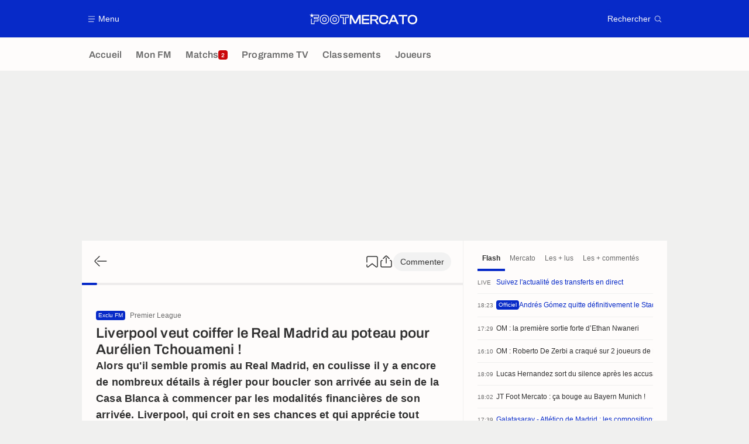

--- FILE ---
content_type: text/html; charset=utf-8
request_url: https://disqus.com/embed/comments/?base=default&f=footmercato-1&t_i=2011483116332592776&t_u=https%3A%2F%2Fwww.footmercato.net%2Fa2011483116332592776-liverpool-veut-coiffer-le-real-madrid-au-poteau-pour-aurelien-tchouameni&t_d=Liverpool%20veut%20coiffer%20le%20Real%20Madrid%20au%20poteau%20pour%20Aur%C3%A9lien%20Tchouameni%20!%20&t_t=Liverpool%20veut%20coiffer%20le%20Real%20Madrid%20au%20poteau%20pour%20Aur%C3%A9lien%20Tchouameni%20!%20&t_c=9576710&s_o=default
body_size: 8374
content:
<!DOCTYPE html>

<html lang="fr" dir="ltr" class="not-supported type-">

<head>
    <title>Commentaires Disqus</title>

    
    <meta name="viewport" content="width=device-width, initial-scale=1, maximum-scale=1, user-scalable=no">
    <meta http-equiv="X-UA-Compatible" content="IE=edge"/>

    <style>
        .alert--warning {
            border-radius: 3px;
            padding: 10px 15px;
            margin-bottom: 10px;
            background-color: #FFE070;
            color: #A47703;
        }

        .alert--warning a,
        .alert--warning a:hover,
        .alert--warning strong {
            color: #A47703;
            font-weight: bold;
        }

        .alert--error p,
        .alert--warning p {
            margin-top: 5px;
            margin-bottom: 5px;
        }
        
        </style>
    
    <style>
        
        html, body {
            overflow-y: auto;
            height: 100%;
        }
        

        #error {
            display: none;
        }

        .clearfix:after {
            content: "";
            display: block;
            height: 0;
            clear: both;
            visibility: hidden;
        }

        
    </style>

</head>
<body>
    

    
    <div id="error" class="alert--error">
        <p>Nous sommes incapables de charger Disqus. Si vous êtes un modérateur, veuillez s'il vous plaît consulter notre <a href="https://docs.disqus.com/help/83/">guide de résolution des problèmes</a>.</p>
    </div>

    
    <script type="text/json" id="disqus-forumData">{"session":{"canModerate":false,"audienceSyncVerified":false,"canReply":true,"mustVerify":false,"recaptchaPublicKey":"6LfHFZceAAAAAIuuLSZamKv3WEAGGTgqB_E7G7f3","mustVerifyEmail":false},"forum":{"aetBannerConfirmation":null,"founder":"370798794","twitterName":null,"commentsLinkOne":"1","guidelines":null,"disableDisqusBrandingOnPolls":false,"commentsLinkZero":"0","disableDisqusBranding":true,"id":"footmercato-1","badges":[{"target":50,"forum":6979273,"image":"https://uploads.disquscdn.com/images/f8caa3afa16ed6fb6a9b44fd3e261d0d3cec5c08d90b433bc12d70bbf11b3f36.png","criteria":"COMMENT_UPVOTES","id":1382,"name":"Recrue"},{"target":100,"forum":6979273,"image":"https://uploads.disquscdn.com/images/99ebaf500d5b493e74b3a486b98d66f79362e9800cf2bdd27222d13cf162e215.png","criteria":"COMMENTS","id":1383,"name":"Commentateur"},{"target":100,"forum":6979273,"image":"https://uploads.disquscdn.com/images/c8540f7cf41ba051ddcb8d440c7b7aa028983e71d66e8c5ea1b3afbeffd3c86f.png","criteria":"COMMENT_UPVOTES","id":1384,"name":"Rempla\u00e7ant"},{"target":150,"forum":6979273,"image":"https://uploads.disquscdn.com/images/782dcfd3397335f6080fb3606892dee2d8956a18648a517f0548a8a062fc42cd.png","criteria":"COMMENT_UPVOTES","id":1385,"name":"Titulaire"},{"target":250,"forum":6979273,"image":"https://uploads.disquscdn.com/images/3d07b5bdde622b244adca6f94678bcf1a791fc761e2929d298a0c24bed1fd432.png","criteria":"COMMENT_UPVOTES","id":1386,"name":"Capitaine"},{"target":500,"forum":6979273,"image":"https://uploads.disquscdn.com/images/68f514b02dc7316c342cf6e13eaf92d177736748f521e941284ebf21ac4dadf7.png","criteria":"COMMENTS","id":1387,"name":"Consultant"},{"target":500,"forum":6979273,"image":"https://uploads.disquscdn.com/images/7f094718312e6c61e9d9cb7d8e5a47a3027c9a439077a07ab1e3612c2b11f8ab.png","criteria":"COMMENT_UPVOTES","id":1388,"name":"Star"},{"target":0,"forum":6979273,"image":"https://uploads.disquscdn.com/images/c69aed97a2f7826c4c01c7f90dbc7cb6074205ca8a056163ac594d1e52749874.png","criteria":"MANUAL","id":1389,"name":"Ballon d'Or"}],"category":"News","aetBannerEnabled":false,"aetBannerTitle":null,"raw_guidelines":null,"initialCommentCount":null,"votingType":0,"daysUnapproveNewUsers":1,"installCompleted":false,"createdAt":"2021-07-20T04:20:17.498219","moderatorBadgeText":"FM Team","commentPolicyText":null,"aetEnabled":false,"channel":null,"sort":4,"description":null,"organizationHasBadges":true,"newPolicy":true,"raw_description":null,"customFont":null,"language":"fr","adsReviewStatus":1,"commentsPlaceholderTextEmpty":null,"daysAlive":0,"forumCategory":{"date_added":"2016-01-28T01:54:31","id":7,"name":"News"},"linkColor":null,"colorScheme":"auto","pk":"6979273","commentsPlaceholderTextPopulated":null,"permissions":{},"commentPolicyLink":null,"aetBannerDescription":null,"favicon":{"permalink":"https://disqus.com/api/forums/favicons/footmercato-1.jpg","cache":"//a.disquscdn.com/1768293611/images/favicon-default.png"},"name":"Foot Mercato","commentsLinkMultiple":"{num}","settings":{"threadRatingsEnabled":false,"adsDRNativeEnabled":false,"behindClickEnabled":false,"disable3rdPartyTrackers":true,"adsVideoEnabled":false,"adsProductVideoEnabled":false,"adsPositionBottomEnabled":false,"ssoRequired":false,"contextualAiPollsEnabled":false,"unapproveLinks":true,"adsPositionRecommendationsEnabled":false,"adsEnabled":false,"adsProductLinksThumbnailsEnabled":false,"hasCustomAvatar":true,"organicDiscoveryEnabled":false,"adsProductDisplayEnabled":false,"adsProductLinksEnabled":false,"audienceSyncEnabled":false,"threadReactionsEnabled":false,"linkAffiliationEnabled":false,"adsPositionAiPollsEnabled":false,"disableSocialShare":true,"adsPositionTopEnabled":false,"adsProductStoriesEnabled":false,"sidebarEnabled":false,"adultContent":false,"allowAnonVotes":false,"gifPickerEnabled":false,"mustVerify":true,"badgesEnabled":true,"mustVerifyEmail":true,"allowAnonPost":false,"unapproveNewUsersEnabled":false,"mediaembedEnabled":false,"aiPollsEnabled":false,"userIdentityDisabled":true,"adsPositionPollEnabled":false,"discoveryLocked":false,"validateAllPosts":false,"adsSettingsLocked":false,"isVIP":false,"adsPositionInthreadEnabled":false},"organizationId":4654665,"typeface":"sans-serif","url":"https://www.footmercato.net/","daysThreadAlive":0,"avatar":{"small":{"permalink":"https://disqus.com/api/forums/avatars/footmercato-1.jpg?size=32","cache":"https://c.disquscdn.com/uploads/forums/697/9273/avatar32.jpg?1657109005"},"large":{"permalink":"https://disqus.com/api/forums/avatars/footmercato-1.jpg?size=92","cache":"https://c.disquscdn.com/uploads/forums/697/9273/avatar92.jpg?1657109005"}},"signedUrl":"https://disq.us/?url=https%3A%2F%2Fwww.footmercato.net%2F&key=zqCBRCmsrIU6PWPv8hXlAQ"}}</script>

    <div id="postCompatContainer"><div class="comment__wrapper"><div class="comment__name clearfix"><img class="comment__avatar" src="https://c.disquscdn.com/uploads/users/12490/1591/avatar92.jpg?1660316019" width="32" height="32" /><strong><a href="">Mika P</a></strong> &bull; il y a 3 années
        </div><div class="comment__content"><p>Si le PSG prend Pogba au lieu de se pencher sur ce type de joueur c'est que rien ne changera jamais.</p></div></div><div class="comment__wrapper"><div class="comment__name clearfix"><img class="comment__avatar" src="https://c.disquscdn.com/uploads/users/26172/440/avatar92.jpg?1676398954" width="32" height="32" /><strong><a href="">Alexandre</a></strong> &bull; il y a 3 années
        </div><div class="comment__content"><p>le PSG vise Tchouaméni, mais après un seul club pourra l'avoir , donc comme chaque club ils on d'autre plan... si le PSG ne prend pas Tchouaméni cette été ce n'est pas qu'il n'était pas interessé, mais que lui a preferé allez voir ailleur que la ligue 1</p></div></div><div class="comment__wrapper"><div class="comment__name clearfix"><img class="comment__avatar" src="https://c.disquscdn.com/uploads/users/37334/5120/avatar92.jpg?1670774235" width="32" height="32" /><strong><a href="">JoorD&#39;An Ferré</a></strong> &bull; il y a 3 années
        </div><div class="comment__content"><p>je pense qu'ils  se dit pogba est gratuit et on doit remplacer mbappe avec du lourd donc mettre 50 m pour un joueur de ligue 1 c'est pas intéressant! quesqu'il sont bête si c'est le cas, je dois pas être très loin non plus de la vérité...</p></div></div><div class="comment__wrapper"><div class="comment__name clearfix"><img class="comment__avatar" src="https://c.disquscdn.com/uploads/users/23908/2358/avatar92.jpg?1655211387" width="32" height="32" /><strong><a href="">Oshe</a></strong> &bull; il y a 3 années
        </div><div class="comment__content"><p>Entre Pogba et Tchouameni, le PSG à mon avis fera des propositions au deux et esperera en signer un.<br>Alors s'ils signent Pogba à la place de Tchouameni c'est déjà un succès car rien est acquis pour signer un joueur. Il y a plein de facteurs à prendre en compte en plus de la concurrence et des désirs de la famille et du joueur.</p><p>Je veux dire par là que si le PSG 'loupe' Tchouameni et par contre choppe Pogba , faut pas croire que c'est parce que le PSG a préféré Pogba à Tchouameni mais parce que le joueur Pogba a été plus facile à signer parce qu'ils avait plus envie de signer au PSG que Tchouameni. <br>Faut pas mettre la faute toujours sur les clubs quand in joueur ne signe pas.</p></div></div><div class="comment__wrapper"><div class="comment__name clearfix"><img class="comment__avatar" src="https://c.disquscdn.com/uploads/forums/697/9273/avatar92.jpg?1657109005" width="32" height="32" /><strong><a href="">Ramos</a></strong> &bull; il y a 3 années
        </div><div class="comment__content"><p>Pogba est le joueur idéal pour le psg! Idi ot, prétentieux, sans avenir!</p></div></div><div class="comment__wrapper"><div class="comment__name clearfix"><img class="comment__avatar" src="https://c.disquscdn.com/uploads/forums/697/9273/avatar92.jpg?1657109005" width="32" height="32" /><strong><a href="">fred</a></strong> &bull; il y a 3 années
        </div><div class="comment__content"><p>je préfère le voir aller à liverpool qu'au real.<br>je vois mal papy ancelotti mettre sur le banc kroos ou casimero pour lui faire de la place et le style premier league lui convient parfaitement</p></div></div><div class="comment__wrapper"><div class="comment__name clearfix"><img class="comment__avatar" src="https://c.disquscdn.com/uploads/forums/697/9273/avatar92.jpg?1657109005" width="32" height="32" /><strong><a href="">Elron Nada Mas</a></strong> &bull; il y a 3 années
        </div><div class="comment__content"><p>Il va aller au real, pleure</p></div></div><div class="comment__wrapper"><div class="comment__name clearfix"><img class="comment__avatar" src="https://c.disquscdn.com/uploads/users/37388/7500/avatar92.jpg?1768739394" width="32" height="32" /><strong><a href="">Maxime Mauny</a></strong> &bull; il y a 3 années
        </div><div class="comment__content"><p>Pourquoi « pleure » il donne son avis, t’es stupide à agresser sans raisons comme ça. T’as le droit de pas être d’accord, mais ça fait pas avancer un débat ta façon de faire.</p></div></div><div class="comment__wrapper"><div class="comment__name clearfix"><img class="comment__avatar" src="https://c.disquscdn.com/uploads/users/23908/2358/avatar92.jpg?1655211387" width="32" height="32" /><strong><a href="">Oshe</a></strong> &bull; il y a 3 années
        </div><div class="comment__content"><p>Beaucoup sont dans la colère, l'agressivité pour un rien.<br>Sur les forums comme en tribunes avec un 'chut' ils le prennent comme une provocation violente au lieu de le prendre à la rigolade comme des gens censés le prendraient après s'être fait moucher par un joueur de foot à leur attention.</p><p>Il y a trop de personnes sur les forums et en tribunes à fleur de peau. Bien souvent ce sont des magrebins.<br>Ils ne supportent pas qu'on leur face la moindre réflexion, ils deviennent aussitôt agressif</p></div></div><div class="comment__wrapper"><div class="comment__name clearfix"><img class="comment__avatar" src="https://c.disquscdn.com/uploads/users/38019/8144/avatar92.jpg?1723347102" width="32" height="32" /><strong><a href="">Guillaume Kotrys</a></strong> &bull; il y a 3 années
        </div><div class="comment__content"><p>Moi je le vois mal prendre la place de fabinho..</p></div></div><div class="comment__wrapper"><div class="comment__name clearfix"><img class="comment__avatar" src="https://c.disquscdn.com/uploads/forums/697/9273/avatar92.jpg?1657109005" width="32" height="32" /><strong><a href="">akiros</a></strong> &bull; il y a 3 années
        </div><div class="comment__content"><p>Il viendra au Real pour plusieurs raisons notamment parceque c'est le plus grd club au monde et aussi parce que la vie madrilène (climat et magnifique ville) est tellmt fois plus attirante et agréable qu à Liverpool. Les gens oublient souvent ça mais les femmes et les enfants des joueurs non, je vous le garanti.</p></div></div><div class="comment__wrapper"><div class="comment__name clearfix"><img class="comment__avatar" src="https://c.disquscdn.com/uploads/forums/697/9273/avatar92.jpg?1657109005" width="32" height="32" /><strong><a href="">disqus_tu8mVy0ah1</a></strong> &bull; il y a 3 années
        </div><div class="comment__content"><p>Allez Leo</p></div></div><div class="comment__wrapper"><div class="comment__name clearfix"><img class="comment__avatar" src="https://c.disquscdn.com/uploads/forums/697/9273/avatar92.jpg?1657109005" width="32" height="32" /><strong><a href="">Guest</a></strong> &bull; il y a 3 années
        </div><div class="comment__content"></div></div><div class="comment__wrapper"><div class="comment__name clearfix"><img class="comment__avatar" src="https://c.disquscdn.com/uploads/forums/697/9273/avatar92.jpg?1657109005" width="32" height="32" /><strong><a href="">Noël père</a></strong> &bull; il y a 3 années
        </div><div class="comment__content"><p>Liverpool est un grand club ils ont largement les moyens pour concurrencer le Real que ce soit sportivement mais aussi financièrement</p></div></div><div class="comment__wrapper"><div class="comment__name clearfix"><img class="comment__avatar" src="https://c.disquscdn.com/uploads/forums/697/9273/avatar92.jpg?1657109005" width="32" height="32" /><strong><a href="">Guest</a></strong> &bull; il y a 3 années
        </div><div class="comment__content"></div></div><div class="comment__wrapper"><div class="comment__name clearfix"><img class="comment__avatar" src="https://c.disquscdn.com/uploads/forums/697/9273/avatar92.jpg?1657109005" width="32" height="32" /><strong><a href="">Guest</a></strong> &bull; il y a 3 années
        </div><div class="comment__content"></div></div><div class="comment__wrapper"><div class="comment__name clearfix"><img class="comment__avatar" src="https://c.disquscdn.com/uploads/forums/697/9273/avatar92.jpg?1657109005" width="32" height="32" /><strong><a href="">akiros</a></strong> &bull; il y a 3 années
        </div><div class="comment__content"><p>Un ehpad qui a sorti ton Club état éclaté au sous sol.</p></div></div><div class="comment__wrapper"><div class="comment__name clearfix"><img class="comment__avatar" src="https://c.disquscdn.com/uploads/users/37549/6071/avatar92.jpg?1656847931" width="32" height="32" /><strong><a href="">Willy</a></strong> &bull; il y a 3 années
        </div><div class="comment__content"><p>Tu es personne toi face de Q</p></div></div><div class="comment__wrapper"><div class="comment__name clearfix"><img class="comment__avatar" src="https://c.disquscdn.com/uploads/forums/697/9273/avatar92.jpg?1657109005" width="32" height="32" /><strong><a href="">Guillaume Morais</a></strong> &bull; il y a 3 années
        </div><div class="comment__content"><p>Franchement liverpool ou réal Madrid y’a match. <br>Premier league et la liga je dirais même avantage aux anglais.</p></div></div><div class="comment__wrapper"><div class="comment__name clearfix"><img class="comment__avatar" src="https://c.disquscdn.com/uploads/forums/697/9273/avatar92.jpg?1657109005" width="32" height="32" /><strong><a href="">Brady</a></strong> &bull; il y a 3 années
        </div><div class="comment__content"><p>Que les joueurs français essayent aussi de se retrouver en partie dans un club français et le mener au plus haut (comme le fait si bien le bayern) !! Il faut qu'il signe au PSG car il ne sera titulaire dans aucune autre équipe avant 1 ou 2 ans et au vu de son âge, il a besoin d'être sur les terrains, pas d'apprendre sur les bancs de touche</p></div></div><div class="comment__wrapper"><div class="comment__name clearfix"><img class="comment__avatar" src="https://c.disquscdn.com/uploads/users/26172/440/avatar92.jpg?1676398954" width="32" height="32" /><strong><a href="">Alexandre</a></strong> &bull; il y a 3 années
        </div><div class="comment__content"><p>le soucis c'est que en france on a plein de charge etc, c'est surtout au niveau financier que ça se joue ... pourquoi il y a eu une Hype avec la liga a un moment, c'est a cause de la lois Beckham ou les joueurs etrangé ne payait pas d'impots...</p></div></div><div class="comment__wrapper"><div class="comment__name clearfix"><img class="comment__avatar" src="https://c.disquscdn.com/uploads/users/27489/5952/avatar92.jpg?1768922659" width="32" height="32" /><strong><a href="">Greg</a></strong> &bull; il y a 3 années
        </div><div class="comment__content"><p>2ans de contrat...Cela peut finir à 80/100m cette histoire!!</p><p>Vaux mieux ramener KANTE dans l'immédiat....</p></div></div><div class="comment__wrapper"><div class="comment__name clearfix"><img class="comment__avatar" src="https://c.disquscdn.com/uploads/users/37492/7327/avatar92.jpg?1630837270" width="32" height="32" /><strong><a href="">Appoger</a></strong> &bull; il y a 3 années
        </div><div class="comment__content"><p>Sa serez top pour lui le réal y a trop de concurrence</p></div></div><div class="comment__wrapper"><div class="comment__name clearfix"><img class="comment__avatar" src="https://c.disquscdn.com/uploads/users/33442/2101/avatar92.jpg?1640354116" width="32" height="32" /><strong><a href="">real toujours madrid</a></strong> &bull; il y a 3 années
        </div><div class="comment__content"><p>Tchouameni partira à Madrid avec Mbappé et Rudiguer ...avec le nouveau Bernabéu un nouveau projet est bien prometteur j'espère qu'ils vont gagner tous les titres possibles</p></div></div><div class="comment__wrapper"><div class="comment__name clearfix"><img class="comment__avatar" src="https://c.disquscdn.com/uploads/users/37492/7327/avatar92.jpg?1630837270" width="32" height="32" /><strong><a href="">Appoger</a></strong> &bull; il y a 3 années
        </div><div class="comment__content"><p>Mdr et Pogba et halaand gratuit et peut être aussi le retour de cr7 😂</p></div></div><div class="comment__wrapper"><div class="comment__name clearfix"><img class="comment__avatar" src="https://c.disquscdn.com/uploads/forums/697/9273/avatar92.jpg?1657109005" width="32" height="32" /><strong><a href="">Lucas Lar</a></strong> &bull; il y a 3 années
        </div><div class="comment__content"><p>Lui c'est un futur très très bon !<br>Il peut être énorme à Liverpool mais il y a une grosse concurrence.<br>Au Real, il peut être titulaire car Kroos et Modric sont clairement sur la fin...... même si Modric a de sacrés restes.</p></div></div><div class="comment__wrapper"><div class="comment__name clearfix"><img class="comment__avatar" src="https://c.disquscdn.com/uploads/users/37415/1747/avatar92.jpg?1629472628" width="32" height="32" /><strong><a href="">rody87</a></strong> &bull; il y a 3 années
        </div><div class="comment__content"><p>une énième fausse exclu de FM! On commence à en avoir l'habitude...</p></div></div><div class="comment__wrapper"><div class="comment__name clearfix"><img class="comment__avatar" src="https://c.disquscdn.com/uploads/forums/697/9273/avatar92.jpg?1657109005" width="32" height="32" /><strong><a href="">David</a></strong> &bull; il y a 3 années
        </div><div class="comment__content"><p>Y a pas a dire l'EDF a de belles années devant elle</p></div></div><div class="comment__wrapper"><div class="comment__name clearfix"><img class="comment__avatar" src="https://c.disquscdn.com/uploads/users/23908/2358/avatar92.jpg?1655211387" width="32" height="32" /><strong><a href="">Oshe</a></strong> &bull; il y a 3 années
        </div><div class="comment__content"><p>Perso je ne sais pas si on le vendra, déjà ça dépend de notre fin de saison. Si on arrive à nlse qualifier pour la LDC, alors on aura plus de chance de le garder en lui signant une belle revalorisation salariale en plus de renforcer l'effectif.<br>Si par contre on n'accroche pas la deuxième ou troisième place alors c'est possible qu'on le vende.<br>Mais entre le PSG, Liverpool, la Juventus ou le Real, qu'importe pour ma part, l'important sera de vendre au plus offrant.</p></div></div><div class="comment__wrapper"><div class="comment__name clearfix"><img class="comment__avatar" src="https://c.disquscdn.com/uploads/forums/697/9273/avatar92.jpg?1657109005" width="32" height="32" /><strong><a href="">tof lern</a></strong> &bull; il y a 3 années
        </div><div class="comment__content"><p>50m€???Certe il est jeune et bon... Mais c'est abusé... Fofana a coûté 8m€ à Lens...</p></div></div><div class="comment__wrapper"><div class="comment__name clearfix"><img class="comment__avatar" src="https://c.disquscdn.com/uploads/users/23908/2358/avatar92.jpg?1655211387" width="32" height="32" /><strong><a href="">Oshe</a></strong> &bull; il y a 3 années
        </div><div class="comment__content"><p>Oui ,50-55m€ voire même 60m€ c'est cher et ça serait déjà une très belle vente.<br>Après ce qui fait sa valeur ce n'est pas que ses matchs à l'ASM mais aussi ses matchs en équipe de France, le fait qu'il soit jeune. Le fait que d'autres à son poste sont hors de prix en terme de salaire dans leur clubs comme Kanté, Pogba ou Verratti.</p><p>Tchouameni il 'côte' parce qu'il a un salaire ténu, qu'il est jeune, qu'il joue souvent dans un club très réputé internationalement.<br>Joué à l'ASM c'est pareil que jouer à l'Ajax ou à Dortmund, les recruteurs du monde entier regardent avec envie car ces joueurs là sont souvent les futures stars des grands clubs européens</p></div></div><div class="comment__wrapper"><div class="comment__name clearfix"><img class="comment__avatar" src="https://c.disquscdn.com/uploads/forums/697/9273/avatar92.jpg?1657109005" width="32" height="32" /><strong><a href="">tof lern</a></strong> &bull; il y a 3 années
        </div><div class="comment__content"><p>Suis tt à fait d'accord avec toi... Après c'est les prix... C'est des gros paris... Il peut se brûler les ailes... Combien peuvent témoigner... J'espère pas pour lui... Voir son entourage...</p></div></div><div class="comment__wrapper"><div class="comment__name clearfix"><img class="comment__avatar" src="https://c.disquscdn.com/uploads/users/23908/2358/avatar92.jpg?1655211387" width="32" height="32" /><strong><a href="">Oshe</a></strong> &bull; il y a 3 années
        </div><div class="comment__content"><p>Clairement que signer des jeunes joueurs à des tarifs tres élèvés c'est prendre un gros risque financier.<br>Comme Tottenham qui s'est fait arnaquer avec Ndombelé ou Arsenal avec Lacazette et Pépé.</p><p>Après l'ASM a une très grosse valeur internationale. Les gens voient bien que Mbappé au PSG, Fabinho à Liverpool, Bernardo Silva à City, Carrasco à l'athlético sont des joueurs majeurs de leur clubs depuis leur arrivée et que s'ils s'étaient positionné dessus avznt ces clubs là ils auraient des cracks.<br>C'est pourquoi les clubs se ruent sur Tchouameni pour ne pas louper la chance de le signer car après ça pourrait être trop tard</p></div></div><div class="comment__wrapper"><div class="comment__name clearfix"><img class="comment__avatar" src="https://c.disquscdn.com/uploads/forums/697/9273/avatar92.jpg?1657109005" width="32" height="32" /><strong><a href="">Guillaume Morais</a></strong> &bull; il y a 3 années
        </div><div class="comment__content"><p>Pourquoi « mon » PSG ne s’y intéresse pas ?</p></div></div><div class="comment__wrapper"><div class="comment__name clearfix"><img class="comment__avatar" src="https://c.disquscdn.com/uploads/users/26172/440/avatar92.jpg?1676398954" width="32" height="32" /><strong><a href="">Alexandre</a></strong> &bull; il y a 3 années
        </div><div class="comment__content"><p>je pense que tout les clubs s'interesse a lui, c'est un très bon jeune joueur, c'est comme des haaland, mbappé, etc etc, tout les clubs son interessé , après pas sur que Tchouaméni ai envie de resté en ligue 1 malheureusement.... pourtant c'est vraiment le joueur dont le PSG aurai besoin</p></div></div><div class="comment__wrapper"><div class="comment__name clearfix"><img class="comment__avatar" src="https://c.disquscdn.com/uploads/users/37336/9405/avatar92.jpg?1768859497" width="32" height="32" /><strong><a href="">Davy Aaron Duchange</a></strong> &bull; il y a 3 années
        </div><div class="comment__content"><p>Sors "Ton" chéquier....</p></div></div><div class="comment__wrapper"><div class="comment__name clearfix"><img class="comment__avatar" src="https://c.disquscdn.com/uploads/users/37337/9664/avatar92.jpg?1665518120" width="32" height="32" /><strong><a href="">Le Chat</a></strong> &bull; il y a 3 années
        </div><div class="comment__content"><p>Ah bah merd2 la semaine dernière c étais fait selon le socilaclub du Poitou</p></div></div><div class="comment__wrapper"><div class="comment__name clearfix"><img class="comment__avatar" src="https://c.disquscdn.com/uploads/forums/697/9273/avatar92.jpg?1657109005" width="32" height="32" /><strong><a href="">Guest</a></strong> &bull; il y a 3 années
        </div><div class="comment__content"></div></div><div class="comment__wrapper"><div class="comment__name clearfix"><img class="comment__avatar" src="https://c.disquscdn.com/uploads/forums/697/9273/avatar92.jpg?1657109005" width="32" height="32" /><strong><a href="">Dazzounet</a></strong> &bull; il y a 3 années
        </div><div class="comment__content"><p>Hugo Pelletier ? Il est autant madrilène que je suis saoudien 😂</p></div></div><div class="comment__wrapper"><div class="comment__name clearfix"><img class="comment__avatar" src="https://c.disquscdn.com/uploads/users/37337/9664/avatar92.jpg?1665518120" width="32" height="32" /><strong><a href="">Le Chat</a></strong> &bull; il y a 3 années
        </div><div class="comment__content"><p>Merd3 ,il va plus a Punta cana , bientôt il va habiter la mm cellule que joeculé le mec qui a les mêmes photos internet que lui lol</p></div></div><div class="comment__wrapper"><div class="comment__name clearfix"><img class="comment__avatar" src="https://c.disquscdn.com/uploads/forums/697/9273/avatar92.jpg?1657109005" width="32" height="32" /><strong><a href="">Guest</a></strong> &bull; il y a 3 années
        </div><div class="comment__content"></div></div><div class="comment__wrapper"><div class="comment__name clearfix"><img class="comment__avatar" src="https://c.disquscdn.com/uploads/users/37337/9664/avatar92.jpg?1665518120" width="32" height="32" /><strong><a href="">Le Chat</a></strong> &bull; il y a 3 années
        </div><div class="comment__content"><p>Le monde perdue de Hugo puntacana</p></div></div><div class="comment__wrapper"><div class="comment__name clearfix"><img class="comment__avatar" src="https://c.disquscdn.com/uploads/users/37290/6956/avatar92.jpg?1718366890" width="32" height="32" /><strong><a href="">Mirko Fideo</a></strong> &bull; il y a 3 années
        </div><div class="comment__content"><p>Il devait quitter FM également mais il est derrière le fion des Amin Joe et passe dé a like leurs trolls</p></div></div><div class="comment__wrapper"><div class="comment__name clearfix"><img class="comment__avatar" src="https://c.disquscdn.com/uploads/users/37337/5496/avatar92.jpg?1760942096" width="32" height="32" /><strong><a href="">Comdu Footeux</a></strong> &bull; il y a 3 années
        </div><div class="comment__content"><p>Il a le bon profil pour jouer à Liverpool.</p></div></div><div class="comment__wrapper"><div class="comment__name clearfix"><img class="comment__avatar" src="https://c.disquscdn.com/uploads/users/37549/6071/avatar92.jpg?1656847931" width="32" height="32" /><strong><a href="">Willy</a></strong> &bull; il y a 3 années
        </div><div class="comment__content"><p>S il vient pas au PSG je lui recommande les reds au lieu de partir chez le VAREAL</p></div></div><div class="comment__wrapper"><div class="comment__name clearfix"><img class="comment__avatar" src="https://c.disquscdn.com/uploads/forums/697/9273/avatar92.jpg?1657109005" width="32" height="32" /><strong><a href="">Elron Nada Mas</a></strong> &bull; il y a 3 années
        </div><div class="comment__content"><p>Ohh c'est des larmes ?</p></div></div><div class="comment__wrapper"><div class="comment__name clearfix"><img class="comment__avatar" src="https://c.disquscdn.com/uploads/forums/697/9273/avatar92.jpg?1657109005" width="32" height="32" /><strong><a href="">Teme jack</a></strong> &bull; il y a 3 années
        </div><div class="comment__content"><p>Article erronée. Lol. Le Real Madrid est très avancé dans le dossier tchouameni car tous les termes sont déjà convenus avec son agent. Et avec monaco les discussions avancent bien et le Real Madrid est la destination favorite du joueur car il l'a fait savoir à son club. Donc Liverpool en retard tout simplement.</p></div></div><div class="comment__wrapper"><div class="comment__name clearfix"><img class="comment__avatar" src="https://c.disquscdn.com/uploads/users/37337/9664/avatar92.jpg?1665518120" width="32" height="32" /><strong><a href="">Le Chat</a></strong> &bull; il y a 3 années
        </div><div class="comment__content"><p>Mdrr selon qui marca as mondibel chagrin</p></div></div><div class="comment__wrapper"><div class="comment__name clearfix"><img class="comment__avatar" src="https://c.disquscdn.com/uploads/forums/697/9273/avatar92.jpg?1657109005" width="32" height="32" /><strong><a href="">Teme jack</a></strong> &bull; il y a 3 années
        </div><div class="comment__content"><p>Écoutez plusieurs clubs à savoir le psg, Man United, le bayern, Liverpool et même Tottenham sont aussi sur le dossier. Donc quand je dis le Real Madrid est devant, je sais de quoi je parle. Libre à vous de penser ce que vous voulez.</p></div></div><div class="comment__wrapper"><div class="comment__name clearfix"><img class="comment__avatar" src="https://c.disquscdn.com/uploads/users/37337/9664/avatar92.jpg?1665518120" width="32" height="32" /><strong><a href="">Le Chat</a></strong> &bull; il y a 3 années
        </div><div class="comment__content"><p>Oui le Real est devant mdrr selon qui toi mdrrbtu est les frère du cousin du neveu de l oncle mdrr et on doit te croire sur parole mouahahah</p></div></div></div>


    <div id="fixed-content"></div>

    
        <script type="text/javascript">
          var embedv2assets = window.document.createElement('script');
          embedv2assets.src = 'https://c.disquscdn.com/embedv2/latest/embedv2.js';
          embedv2assets.async = true;

          window.document.body.appendChild(embedv2assets);
        </script>
    



    
</body>
</html>


--- FILE ---
content_type: application/javascript
request_url: https://www.footmercato.net/build/js/modalMatchVideosManager.92372b15.js
body_size: 863
content:
!function(){"use strict";window.trackingQueue=window.trackingQueue||[];var e=function(t,i){var n=arguments.length>2&&void 0!==arguments[2]?arguments[2]:null;window.ATTag?window.ATTag.event.send(i,{category:t,eventLabel:n}):window.trackingQueue.push((function(){return e(t,i,n)}))};function t(e,t){for(var n=0;n<t.length;n++){var o=t[n];o.enumerable=o.enumerable||!1,o.configurable=!0,"value"in o&&(o.writable=!0),Object.defineProperty(e,i(o.key),o)}}function i(e){var t=function(e,t){if("object"!=typeof e||!e)return e;var i=e[Symbol.toPrimitive];if(void 0!==i){var n=i.call(e,t||"default");if("object"!=typeof n)return n;throw new TypeError("@@toPrimitive must return a primitive value.")}return("string"===t?String:Number)(e)}(e,"string");return"symbol"==typeof t?t:t+""}var n=function(){return i=function e(){var t=this;!function(e,t){if(!(e instanceof t))throw new TypeError("Cannot call a class as a function")}(this,e),window.addEventListener("load",(function(){t.listenModalModalMatchVideosOpen()}))},n=[{key:"listenModalModalMatchVideosOpen",value:function(){var e=this;this.$modal=document.querySelector("#modalMatchVideos"),this.$modal&&(this.initialized=!1,this.$modal.addEventListener("open",(function(){e.init(),e.listenVideoClick(),e.listenNextVideoClick()})))}},{key:"init",value:function(){var e=this;this.initialized||(this.initialized=!0,this.currentVideo=0,this.$nextvideosButton=this.$modal.querySelector("a[href='#nextVideo']"),this.$videoPlayer=this.$modal.querySelector(".matchVideoPlayer"),this.$allMatchVideoInline=this.$modal.querySelectorAll(".matchVideoInline"),window.common.reloadScripts(this.$modal),this.$modal.addEventListener("close",(function(){e.$modal.querySelector(".modal__content").innerHTML="",e.initialized=!1})))}},{key:"listenVideoClick",value:function(){var t=this;this.$allMatchVideoInline.forEach((function(i,n){i.addEventListener("click",(function(o){o.preventDefault(),t.currentVideo=n,t.setVideo(i,n),e("matchVideos","click","videoPlaylist")}))}))}},{key:"listenNextVideoClick",value:function(){var t=this;this.$nextvideosButton.addEventListener("click",(function(i){i.preventDefault(),t.setVideo(t.$allMatchVideoInline[t.currentVideo],t.currentVideo),e("matchVideos","click","nextVideo")}))}},{key:"setVideo",value:function(e){var t=arguments.length>1&&void 0!==arguments[1]?arguments[1]:0,i=e.querySelector(".matchVideoInline__link").dataset.iframeSrc,n=e.querySelector("[data-video-title]").innerHTML,o=e.querySelector("[data-video-meta]").innerHTML;this.$videoPlayer.querySelector("iframe").src=i,this.$videoPlayer.querySelector("[data-video-title]").innerHTML=n,this.$videoPlayer.querySelector("[data-video-meta]").innerHTML=o,this.$modal.querySelector(".modal__content").scroll(0,0),e.classList.add("active"),this.toggleNextVideoButton(),this.currentVideo=t+1}},{key:"toggleNextVideoButton",value:function(){this.currentVideo+1>=this.$allMatchVideoInline.length?this.$nextvideosButton.classList.add("button--disabled"):this.$nextvideosButton.classList.remove("button--disabled")}}],n&&t(i.prototype,n),o&&t(i,o),Object.defineProperty(i,"prototype",{writable:!1}),i;var i,n,o}();window.ModalMatchVideosManager=new n}();